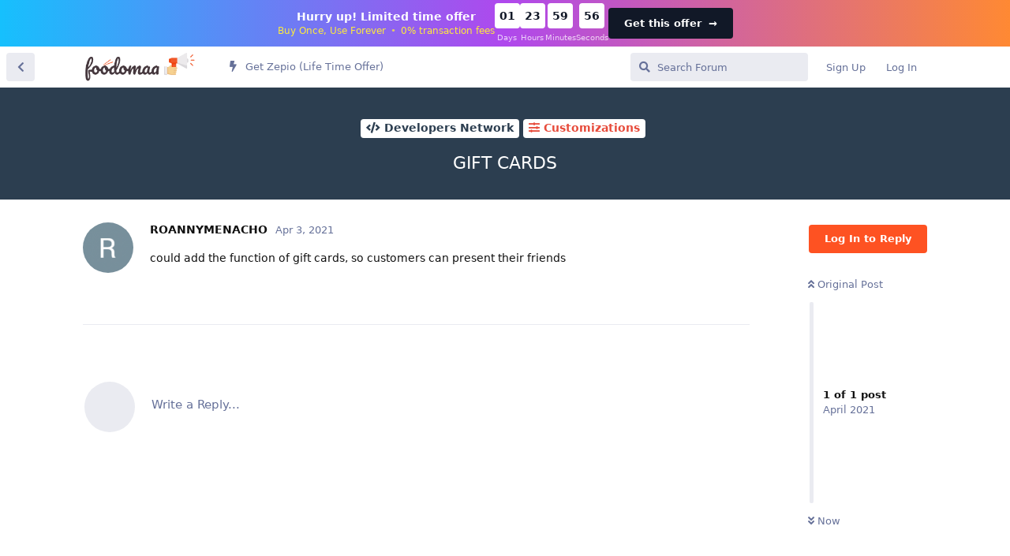

--- FILE ---
content_type: text/html; charset=utf-8
request_url: https://discuss.foodomaa.com/d/322-gift-cards
body_size: 6935
content:
<!doctype html>
<html  dir="ltr"        lang="en" >
    <head>
        <meta charset="utf-8">
        <title>GIFT CARDS - Foodomaa Forums</title>

        <link rel="stylesheet" href="https://discuss.foodomaa.com/assets/forum.css?v=96efe6ea">
<link rel="canonical" href="https://discuss.foodomaa.com/d/322-gift-cards">
<link rel="preload" href="https://discuss.foodomaa.com/assets/forum.css?v=96efe6ea" as="style">
<link rel="preload" href="https://discuss.foodomaa.com/assets/forum.js?v=a7ee282e" as="script">
<link rel="preload" href="https://discuss.foodomaa.com/assets/forum-en.js?v=eb0193fc" as="script">
<link rel="preload" href="https://discuss.foodomaa.com/assets/fonts/fa-solid-900.woff2" as="font" type="font/woff2" crossorigin="">
<link rel="preload" href="https://discuss.foodomaa.com/assets/fonts/fa-regular-400.woff2" as="font" type="font/woff2" crossorigin="">
<meta name="viewport" content="width=device-width, initial-scale=1, maximum-scale=1, minimum-scale=1">
<meta name="description" content="could add the function of gift cards, so customers can present their friends">
<meta name="theme-color" content="#FE5222">
<meta name="application-name" content="Foodomaa Forums">
<meta name="robots" content="index, follow">
<meta name="twitter:card" content="summary_large_image">
<meta name="twitter:image" content="https://discuss.foodomaa.com/assets/site-image-85yyyop3.png">
<meta name="twitter:title" content="GIFT CARDS">
<meta name="article:published_time" content="2021-04-03T04:48:07+00:00">
<meta name="twitter:description" content="could add the function of gift cards, so customers can present their friends">
<meta name="twitter:url" content="https://discuss.foodomaa.com/d/322-gift-cards">
<link rel="shortcut icon" href="https://discuss.foodomaa.com/assets/favicon-ntboyrfp.png">
<meta property="og:site_name" content="Foodomaa Forums">
<meta property="og:type" content="article">
<meta property="og:image" content="https://discuss.foodomaa.com/assets/site-image-85yyyop3.png">
<meta property="og:title" content="GIFT CARDS">
<meta property="og:description" content="could add the function of gift cards, so customers can present their friends">
<meta property="og:url" content="https://discuss.foodomaa.com/d/322-gift-cards">
<script type="application/ld+json">[{"@context":"http:\/\/schema.org","@type":"DiscussionForumPosting","publisher":{"@type":"Organization","name":"Foodomaa Forums","url":"https:\/\/discuss.foodomaa.com","description":"Discussion about Foodomaa, its plugins, customizations, queries, how-tos, and future roadmap.","logo":"https:\/\/discuss.foodomaa.com\/assets\/logo-dza7cusb.png"},"image":"https:\/\/discuss.foodomaa.com\/assets\/site-image-85yyyop3.png","headline":"GIFT CARDS","datePublished":"2021-04-03T04:48:07+00:00","description":"could add the function of gift cards, so customers can present their friends","url":"https:\/\/discuss.foodomaa.com\/d\/322-gift-cards","author":{"@type":"Person","name":"ROANNYMENACHO","url":"https:\/\/discuss.foodomaa.com\/u\/ROANNYMENACHO"}},{"@context":"http:\/\/schema.org","@type":"WebSite","url":"https:\/\/discuss.foodomaa.com\/","potentialAction":{"@type":"SearchAction","target":"https:\/\/discuss.foodomaa.com\/?q={search_term_string}","query-input":"required name=search_term_string"}}]</script>
<!-- Google Tag Manager -->
<script>
    function gtagpush(virtualpath){dataLayer.push(virtualpath);}
</script>
<script>(function(w,d,s,l,i){w[l]=w[l]||[];w[l].push({'gtm.start':
        new Date().getTime(),event:'gtm.js'});var f=d.getElementsByTagName(s)[0],
    j=d.createElement(s),dl=l!='dataLayer'?'&l='+l:'';j.async=true;j.src=
    'https://www.googletagmanager.com/gtm.js?id='+i+dl;f.parentNode.insertBefore(j,f);
})(window,document,'script','dataLayer','GTM-TD75XKM');</script>
<!-- End Google Tag Manager -->

    </head>

    <body>
        <style>
    .announcement-bar {
        top: 0;
        width: 100%;
        background: linear-gradient(90deg, #16c0fd, #af48ed 50%, #ff8933);
        color: #fff;
        padding: 4px 20px;
        display: flex;
        justify-content: space-between;
        align-items: center;
        z-index: 1000;
    }

    .announcement-content {
        display: flex;
        align-items: center;
        justify-content: center;
        flex: 1;
        gap: 32px;
    }

    .announcement-text {
        text-align: center;
    }

    .announcement-text h6 {
        font-size: 14px;
        color: #fff;
        margin-bottom: 4px;
        font-weight: 600;
margin: 0;
    }

    .announcement-text p {
        font-size: 12px;
        color: #ffeb3b;
        font-weight: 400;
margin: 0;
    }

    .bullet-seperator {
        margin: 0 2px;
        font-size: 12px;
        opacity: 0.75;
    }

    .countdown {
        display: flex;
        gap: 10px;
    }

    .countdown-item {
        display: flex;
        flex-direction: column;
        align-items: center;
    }

    .countdown-box {
        background-color: #fff;
        color: #111827;
        font-weight: bold;
        padding: 4px;
        border-radius: 4px;
        width: 32px;
        height: 32px;
        display: flex;
        align-items: center;
        justify-content: center;
        font-size: 14px;
        margin-bottom: 4px;
    }

    .countdown-label {
        font-size: 10px;
        color: #fff;
        opacity: 0.75;
    }

    .shop-now-btn {
        background-color: #111827;
        color: #fff;
        border: none;
        padding: 10px 20px;
        font-weight: bold;
        border-radius: 4px;
        cursor: pointer;
        transition: background-color 0.3s;
text-decoration: none;
    }

    .shop-now-btn:hover {
        background-color: #fff;
text-decoration: none;
    }

    .close-btn {
        position: absolute;
        right: 24px;
        background: none;
        border: none;
        color: #ffeb3b;
        font-size: 16px;
        cursor: pointer;
        margin-left: 15px;
    }

    @media (max-width: 768px) {
     

        .announcement-content {
            flex-direction: column;
            gap: 10px;
        }

        .countdown-box {
            width: 35px;
            height: 35px;
            font-size: 16px;
            padding: 6px;
        }

      
    }

    @media (max-width: 480px) {
        .announcement-bar {
            padding: 10px;
        }

        .announcement-text h6 {
            font-size: 16px;
        }

        .announcement-text p {
            font-size: 14px;
        }

        .countdown-box {
            width: 30px;
            height: 30px;
            font-size: 14px;
            padding: 4px;
        }

        .countdown-label {
            font-size: 10px;
        }
    }
</style>

<div class="announcement-bar hidden" id="announcement-bar">
    <div class="announcement-content">
        <div class="announcement-text">
            <h6>Hurry up! Limited time offer</h6>
            <p>Buy Once, Use Forever <span class="bullet-seperator">•</span> 0% transaction fees</p>
        </div>
        <div class="countdown">
            <div class="countdown-item">
                <div class="countdown-box" id="days">00</div>
                <span class="countdown-label">Days</span>
            </div>
            <div class="countdown-item">
                <div class="countdown-box" id="hours">00</div>
                <span class="countdown-label">Hours</span>
            </div>
            <div class="countdown-item">
                <div class="countdown-box" id="minutes">00</div>
                <span class="countdown-label">Minutes</span>
            </div>
            <div class="countdown-item">
                <div class="countdown-box" id="seconds">00</div>
                <span class="countdown-label">Seconds</span>
            </div>
        </div>
        <a href="https://zepio.io?utm_source=foodomaa&utm_medium=announcement-bar&utm_campaign=limited-time-offer" class="shop-now-btn">Get this offer <span aria-hidden="true" style="margin-left: 4px;">→</span></a>
    </div>
</div>

<script>
document.addEventListener('DOMContentLoaded', function () {
    const STORAGE_KEY = 'countdownDeadline';
    const TWO_DAYS_MS = 2 * 24 * 60 * 60 * 1000;
    const TWELVE_HOURS_MS = 12 * 60 * 60 * 1000;

    // Function to get or set the countdown deadline
    function getOrSetDeadline() {
        const now = Date.now();
        let deadline = localStorage.getItem(STORAGE_KEY);

        if (deadline) {
            deadline = parseInt(deadline, 10);
            // If less than 12 hours remain, set a new deadline
            if (deadline - now < TWELVE_HOURS_MS) {
                deadline = now + TWO_DAYS_MS;
                localStorage.setItem(STORAGE_KEY, deadline.toString());
            }
        } else {
            // No deadline set; initialize it
            deadline = now + TWO_DAYS_MS;
            localStorage.setItem(STORAGE_KEY, deadline.toString());
        }

        return deadline;
    }

    // Initialize deadline
    const countdownDate = getOrSetDeadline();

    // Update the countdown every second
    const countdownTimer = setInterval(function () {
        const now = Date.now();
        const distance = countdownDate - now;

        if (distance <= 0) {
            clearInterval(countdownTimer);
            ['days', 'hours', 'minutes', 'seconds'].forEach(id => {
                const el = document.getElementById(id);
                if (el) el.textContent = '00';
            });
            return;
        }

        const days = Math.floor(distance / (1000 * 60 * 60 * 24));
        const hours = Math.floor((distance % (1000 * 60 * 60 * 24)) / (1000 * 60 * 60));
        const minutes = Math.floor((distance % (1000 * 60 * 60)) / (1000 * 60));
        const seconds = Math.floor((distance % (1000 * 60)) / 1000);

        const format = n => (n < 10 ? '0' + n : n);

        document.getElementById('days').textContent = format(days);
        document.getElementById('hours').textContent = format(hours);
        document.getElementById('minutes').textContent = format(minutes);
        document.getElementById('seconds').textContent = format(seconds);
    }, 1000);

    // Close button functionality
    const closeBtn = document.getElementById('close-btn');
    if (closeBtn) {
        closeBtn.addEventListener('click', function () {
            const bar = document.getElementById('announcement-bar');
            if (bar) bar.style.display = 'none';
            localStorage.setItem('announcementBarClosed', 'true');
        });
    }

    // Check if the user has previously closed the banner
    if (localStorage.getItem('announcementBarClosed') === 'true') {
        const bar = document.getElementById('announcement-bar');
        if (bar) bar.style.display = 'none';
    }
});
</script>

<div id="app" class="App">

    <div id="app-navigation" class="App-navigation"></div>

    <div id="drawer" class="App-drawer">

        <header id="header" class="App-header">
            <div id="header-navigation" class="Header-navigation"></div>
            <div class="container">
                <h1 class="Header-title">
                    <a href="https://discuss.foodomaa.com" id="home-link">
                                                    <img src="https://discuss.foodomaa.com/assets/logo-dza7cusb.png" alt="Foodomaa Forums" class="Header-logo">
                                            </a>
                </h1>
                <div id="header-primary" class="Header-primary"></div>
                <div id="header-secondary" class="Header-secondary"></div>
            </div>
        </header>

    </div>

    <main class="App-content">
        <div id="content"></div>

        <div id="flarum-loading" style="display: none">
    Loading...
</div>

<noscript>
    <div class="Alert">
        <div class="container">
            This site is best viewed in a modern browser with JavaScript enabled.
        </div>
    </div>
</noscript>

<div id="flarum-loading-error" style="display: none">
    <div class="Alert">
        <div class="container">
            Something went wrong while trying to load the full version of this site. Try hard-refreshing this page to fix the error.
        </div>
    </div>
</div>

<noscript id="flarum-content">
    <div class="container">
    <h2>GIFT CARDS</h2>

    <div>
                    <div>
                                <h3>ROANNYMENACHO</h3>
                <div class="Post-body">
                    <p>could add the function of gift cards, so customers can present their friends</p>
                </div>
            </div>

            <hr>
            </div>

    
    </div>

</noscript>


        <div class="App-composer">
            <div class="container">
                <div id="composer"></div>
            </div>
        </div>
    </main>

</div>




        <div id="modal"></div>
        <div id="alerts"></div>

        <script>
            document.getElementById('flarum-loading').style.display = 'block';
            var flarum = {extensions: {}};
        </script>

        <script src="https://discuss.foodomaa.com/assets/forum.js?v=a7ee282e"></script>
<script src="https://discuss.foodomaa.com/assets/forum-en.js?v=eb0193fc"></script>

        <script id="flarum-json-payload" type="application/json">{"resources":[{"type":"forums","id":"1","attributes":{"title":"Foodomaa Forums","description":"Discussion about Foodomaa, its plugins, customizations, queries, how-tos, and future roadmap.","showLanguageSelector":true,"baseUrl":"https:\/\/discuss.foodomaa.com","basePath":"","baseOrigin":"https:\/\/discuss.foodomaa.com","debug":false,"apiUrl":"https:\/\/discuss.foodomaa.com\/api","welcomeTitle":"Welcome to Foodomaa Discussion Forums","welcomeMessage":"","themePrimaryColor":"#FE5222","themeSecondaryColor":"#2e3345","logoUrl":"https:\/\/discuss.foodomaa.com\/assets\/logo-dza7cusb.png","faviconUrl":"https:\/\/discuss.foodomaa.com\/assets\/favicon-ntboyrfp.png","headerHtml":"\u003Cstyle\u003E\n    .announcement-bar {\n        top: 0;\n        width: 100%;\n        background: linear-gradient(90deg, #16c0fd, #af48ed 50%, #ff8933);\n        color: #fff;\n        padding: 4px 20px;\n        display: flex;\n        justify-content: space-between;\n        align-items: center;\n        z-index: 1000;\n    }\n\n    .announcement-content {\n        display: flex;\n        align-items: center;\n        justify-content: center;\n        flex: 1;\n        gap: 32px;\n    }\n\n    .announcement-text {\n        text-align: center;\n    }\n\n    .announcement-text h6 {\n        font-size: 14px;\n        color: #fff;\n        margin-bottom: 4px;\n        font-weight: 600;\nmargin: 0;\n    }\n\n    .announcement-text p {\n        font-size: 12px;\n        color: #ffeb3b;\n        font-weight: 400;\nmargin: 0;\n    }\n\n    .bullet-seperator {\n        margin: 0 2px;\n        font-size: 12px;\n        opacity: 0.75;\n    }\n\n    .countdown {\n        display: flex;\n        gap: 10px;\n    }\n\n    .countdown-item {\n        display: flex;\n        flex-direction: column;\n        align-items: center;\n    }\n\n    .countdown-box {\n        background-color: #fff;\n        color: #111827;\n        font-weight: bold;\n        padding: 4px;\n        border-radius: 4px;\n        width: 32px;\n        height: 32px;\n        display: flex;\n        align-items: center;\n        justify-content: center;\n        font-size: 14px;\n        margin-bottom: 4px;\n    }\n\n    .countdown-label {\n        font-size: 10px;\n        color: #fff;\n        opacity: 0.75;\n    }\n\n    .shop-now-btn {\n        background-color: #111827;\n        color: #fff;\n        border: none;\n        padding: 10px 20px;\n        font-weight: bold;\n        border-radius: 4px;\n        cursor: pointer;\n        transition: background-color 0.3s;\ntext-decoration: none;\n    }\n\n    .shop-now-btn:hover {\n        background-color: #fff;\ntext-decoration: none;\n    }\n\n    .close-btn {\n        position: absolute;\n        right: 24px;\n        background: none;\n        border: none;\n        color: #ffeb3b;\n        font-size: 16px;\n        cursor: pointer;\n        margin-left: 15px;\n    }\n\n    @media (max-width: 768px) {\n     \n\n        .announcement-content {\n            flex-direction: column;\n            gap: 10px;\n        }\n\n        .countdown-box {\n            width: 35px;\n            height: 35px;\n            font-size: 16px;\n            padding: 6px;\n        }\n\n      \n    }\n\n    @media (max-width: 480px) {\n        .announcement-bar {\n            padding: 10px;\n        }\n\n        .announcement-text h6 {\n            font-size: 16px;\n        }\n\n        .announcement-text p {\n            font-size: 14px;\n        }\n\n        .countdown-box {\n            width: 30px;\n            height: 30px;\n            font-size: 14px;\n            padding: 4px;\n        }\n\n        .countdown-label {\n            font-size: 10px;\n        }\n    }\n\u003C\/style\u003E\n\n\u003Cdiv class=\u0022announcement-bar hidden\u0022 id=\u0022announcement-bar\u0022\u003E\n    \u003Cdiv class=\u0022announcement-content\u0022\u003E\n        \u003Cdiv class=\u0022announcement-text\u0022\u003E\n            \u003Ch6\u003EHurry up! Limited time offer\u003C\/h6\u003E\n            \u003Cp\u003EBuy Once, Use Forever \u003Cspan class=\u0022bullet-seperator\u0022\u003E\u2022\u003C\/span\u003E 0% transaction fees\u003C\/p\u003E\n        \u003C\/div\u003E\n        \u003Cdiv class=\u0022countdown\u0022\u003E\n            \u003Cdiv class=\u0022countdown-item\u0022\u003E\n                \u003Cdiv class=\u0022countdown-box\u0022 id=\u0022days\u0022\u003E00\u003C\/div\u003E\n                \u003Cspan class=\u0022countdown-label\u0022\u003EDays\u003C\/span\u003E\n            \u003C\/div\u003E\n            \u003Cdiv class=\u0022countdown-item\u0022\u003E\n                \u003Cdiv class=\u0022countdown-box\u0022 id=\u0022hours\u0022\u003E00\u003C\/div\u003E\n                \u003Cspan class=\u0022countdown-label\u0022\u003EHours\u003C\/span\u003E\n            \u003C\/div\u003E\n            \u003Cdiv class=\u0022countdown-item\u0022\u003E\n                \u003Cdiv class=\u0022countdown-box\u0022 id=\u0022minutes\u0022\u003E00\u003C\/div\u003E\n                \u003Cspan class=\u0022countdown-label\u0022\u003EMinutes\u003C\/span\u003E\n            \u003C\/div\u003E\n            \u003Cdiv class=\u0022countdown-item\u0022\u003E\n                \u003Cdiv class=\u0022countdown-box\u0022 id=\u0022seconds\u0022\u003E00\u003C\/div\u003E\n                \u003Cspan class=\u0022countdown-label\u0022\u003ESeconds\u003C\/span\u003E\n            \u003C\/div\u003E\n        \u003C\/div\u003E\n        \u003Ca href=\u0022https:\/\/zepio.io?utm_source=foodomaa\u0026utm_medium=announcement-bar\u0026utm_campaign=limited-time-offer\u0022 class=\u0022shop-now-btn\u0022\u003EGet this offer \u003Cspan aria-hidden=\u0022true\u0022 style=\u0022margin-left: 4px;\u0022\u003E\u2192\u003C\/span\u003E\u003C\/a\u003E\n    \u003C\/div\u003E\n\u003C\/div\u003E\n\n\u003Cscript\u003E\ndocument.addEventListener(\u0027DOMContentLoaded\u0027, function () {\n    const STORAGE_KEY = \u0027countdownDeadline\u0027;\n    const TWO_DAYS_MS = 2 * 24 * 60 * 60 * 1000;\n    const TWELVE_HOURS_MS = 12 * 60 * 60 * 1000;\n\n    \/\/ Function to get or set the countdown deadline\n    function getOrSetDeadline() {\n        const now = Date.now();\n        let deadline = localStorage.getItem(STORAGE_KEY);\n\n        if (deadline) {\n            deadline = parseInt(deadline, 10);\n            \/\/ If less than 12 hours remain, set a new deadline\n            if (deadline - now \u003C TWELVE_HOURS_MS) {\n                deadline = now + TWO_DAYS_MS;\n                localStorage.setItem(STORAGE_KEY, deadline.toString());\n            }\n        } else {\n            \/\/ No deadline set; initialize it\n            deadline = now + TWO_DAYS_MS;\n            localStorage.setItem(STORAGE_KEY, deadline.toString());\n        }\n\n        return deadline;\n    }\n\n    \/\/ Initialize deadline\n    const countdownDate = getOrSetDeadline();\n\n    \/\/ Update the countdown every second\n    const countdownTimer = setInterval(function () {\n        const now = Date.now();\n        const distance = countdownDate - now;\n\n        if (distance \u003C= 0) {\n            clearInterval(countdownTimer);\n            [\u0027days\u0027, \u0027hours\u0027, \u0027minutes\u0027, \u0027seconds\u0027].forEach(id =\u003E {\n                const el = document.getElementById(id);\n                if (el) el.textContent = \u002700\u0027;\n            });\n            return;\n        }\n\n        const days = Math.floor(distance \/ (1000 * 60 * 60 * 24));\n        const hours = Math.floor((distance % (1000 * 60 * 60 * 24)) \/ (1000 * 60 * 60));\n        const minutes = Math.floor((distance % (1000 * 60 * 60)) \/ (1000 * 60));\n        const seconds = Math.floor((distance % (1000 * 60)) \/ 1000);\n\n        const format = n =\u003E (n \u003C 10 ? \u00270\u0027 + n : n);\n\n        document.getElementById(\u0027days\u0027).textContent = format(days);\n        document.getElementById(\u0027hours\u0027).textContent = format(hours);\n        document.getElementById(\u0027minutes\u0027).textContent = format(minutes);\n        document.getElementById(\u0027seconds\u0027).textContent = format(seconds);\n    }, 1000);\n\n    \/\/ Close button functionality\n    const closeBtn = document.getElementById(\u0027close-btn\u0027);\n    if (closeBtn) {\n        closeBtn.addEventListener(\u0027click\u0027, function () {\n            const bar = document.getElementById(\u0027announcement-bar\u0027);\n            if (bar) bar.style.display = \u0027none\u0027;\n            localStorage.setItem(\u0027announcementBarClosed\u0027, \u0027true\u0027);\n        });\n    }\n\n    \/\/ Check if the user has previously closed the banner\n    if (localStorage.getItem(\u0027announcementBarClosed\u0027) === \u0027true\u0027) {\n        const bar = document.getElementById(\u0027announcement-bar\u0027);\n        if (bar) bar.style.display = \u0027none\u0027;\n    }\n});\n\u003C\/script\u003E","footerHtml":null,"allowSignUp":true,"defaultRoute":"\/all","canViewForum":true,"canStartDiscussion":false,"canSearchUsers":false,"assetsBaseUrl":"https:\/\/discuss.foodomaa.com\/assets","canBypassTagCounts":false,"minPrimaryTags":"1","maxPrimaryTags":"2","minSecondaryTags":"0","maxSecondaryTags":"3","canViewFlags":false,"guidelinesUrl":null,"imgur-upload.client-id":"87cc29ae81a7f3c","imgur-upload.hide-markdown-image":"1","imgur-upload.embed-type":"preview-without-link","imgur-upload.allow-paste":"1","synopsis.excerpt_length":200,"synopsis.rich_excerpts":false,"synopsis.excerpt_type":"first","ReactionConverts":[null,null,null],"fof-oauth":[null,null,null,null,null,{"name":"google","icon":"fab fa-google","priority":0},null],"canSelectBestAnswerOwnPost":true,"useAlternativeBestAnswerUi":false,"showBestAnswerFilterUi":false,"allowUsernameMentionFormat":true},"relationships":{"groups":{"data":[{"type":"groups","id":"1"},{"type":"groups","id":"2"},{"type":"groups","id":"3"},{"type":"groups","id":"4"},{"type":"groups","id":"5"},{"type":"groups","id":"9"}]},"tags":{"data":[{"type":"tags","id":"1"},{"type":"tags","id":"4"},{"type":"tags","id":"5"},{"type":"tags","id":"6"},{"type":"tags","id":"7"},{"type":"tags","id":"8"},{"type":"tags","id":"9"},{"type":"tags","id":"10"}]},"reactions":{"data":[{"type":"reactions","id":"1"},{"type":"reactions","id":"2"},{"type":"reactions","id":"4"},{"type":"reactions","id":"5"},{"type":"reactions","id":"6"}]},"links":{"data":[{"type":"links","id":"8"}]}}},{"type":"groups","id":"1","attributes":{"nameSingular":"Admin","namePlural":"Admins","color":"#ef5350","icon":"fas fa-user-shield","isHidden":0}},{"type":"groups","id":"2","attributes":{"nameSingular":"Guest","namePlural":"Guests","color":null,"icon":null,"isHidden":0}},{"type":"groups","id":"3","attributes":{"nameSingular":"Member","namePlural":"Members","color":null,"icon":null,"isHidden":0}},{"type":"groups","id":"4","attributes":{"nameSingular":"Mod","namePlural":"Mods","color":"#80349E","icon":"fas fa-bolt","isHidden":0}},{"type":"groups","id":"5","attributes":{"nameSingular":"Community Rock Star","namePlural":"Community Rock Stars","color":"#F36322","icon":"fas fa-star","isHidden":0}},{"type":"groups","id":"9","attributes":{"nameSingular":"Pro User","namePlural":"Pro Users","color":"#22c55e","icon":"fas fa-star","isHidden":0}},{"type":"tags","id":"1","attributes":{"name":"Community Support","description":"Get help setting up, using, and customizing Foodomaa from Foodomaa Community Members.","slug":"community-support","color":"#4B93D1","backgroundUrl":null,"backgroundMode":null,"icon":"fas fa-hands-helping","discussionCount":1219,"position":1,"defaultSort":null,"isChild":false,"isHidden":false,"lastPostedAt":"2025-03-18T17:10:05+00:00","canStartDiscussion":false,"canAddToDiscussion":false,"richExcerpts":null,"excerptLength":null,"isQnA":true,"reminders":true}},{"type":"tags","id":"4","attributes":{"name":"How Tos","description":"Topics related to How-Tos on Foodomaa","slug":"how-tos","color":"#e67e22","backgroundUrl":null,"backgroundMode":null,"icon":"fas fa-question-circle","discussionCount":554,"position":4,"defaultSort":null,"isChild":false,"isHidden":false,"lastPostedAt":"2024-04-20T07:30:31+00:00","canStartDiscussion":false,"canAddToDiscussion":false,"richExcerpts":null,"excerptLength":null,"isQnA":true,"reminders":true}},{"type":"tags","id":"5","attributes":{"name":"Customizations","description":"Customizations on Foodomaa","slug":"customizations","color":"#e74c3c","backgroundUrl":null,"backgroundMode":null,"icon":"fas fa-sliders-h","discussionCount":493,"position":6,"defaultSort":null,"isChild":false,"isHidden":false,"lastPostedAt":"2025-01-28T02:51:00+00:00","canStartDiscussion":false,"canAddToDiscussion":false,"richExcerpts":null,"excerptLength":null,"isQnA":true,"reminders":true}},{"type":"tags","id":"6","attributes":{"name":"Announcements","description":"Announcement ","slug":"announcements","color":"#2ecc71","backgroundUrl":null,"backgroundMode":null,"icon":"fas fa-bullhorn","discussionCount":13,"position":0,"defaultSort":null,"isChild":false,"isHidden":false,"lastPostedAt":"2023-10-19T12:57:32+00:00","canStartDiscussion":false,"canAddToDiscussion":false,"richExcerpts":null,"excerptLength":null,"isQnA":true,"reminders":true}},{"type":"tags","id":"7","attributes":{"name":"Solved","description":"Solved Queries, Customizations, Requests, Issues","slug":"solved","color":"#6DBB3E","backgroundUrl":null,"backgroundMode":null,"icon":"fas fa-check","discussionCount":17,"position":8,"defaultSort":null,"isChild":false,"isHidden":false,"lastPostedAt":"2022-03-12T14:46:39+00:00","canStartDiscussion":false,"canAddToDiscussion":false,"richExcerpts":null,"excerptLength":null,"isQnA":true,"reminders":true}},{"type":"tags","id":"8","attributes":{"name":"General Discussion","description":"","slug":"general-discussion","color":"#C0392B","backgroundUrl":null,"backgroundMode":null,"icon":"fas fa-comment-dots","discussionCount":1132,"position":2,"defaultSort":null,"isChild":false,"isHidden":false,"lastPostedAt":"2025-03-18T17:10:05+00:00","canStartDiscussion":false,"canAddToDiscussion":false,"richExcerpts":null,"excerptLength":null,"isQnA":true,"reminders":true}},{"type":"tags","id":"9","attributes":{"name":"Developers Network","description":"","slug":"developers-network","color":"#2c3e50","backgroundUrl":null,"backgroundMode":null,"icon":"fas fa-code","discussionCount":497,"position":5,"defaultSort":null,"isChild":false,"isHidden":false,"lastPostedAt":"2024-08-05T12:34:45+00:00","canStartDiscussion":false,"canAddToDiscussion":false,"richExcerpts":null,"excerptLength":null,"isQnA":true,"reminders":true}},{"type":"tags","id":"10","attributes":{"name":"New Feature Discussion","description":"Discussion about a new feature for Foodomaa","slug":"new-feature-discussion","color":"#EA676C","backgroundUrl":null,"backgroundMode":null,"icon":"fas fa-lightbulb","discussionCount":303,"position":7,"defaultSort":null,"isChild":false,"isHidden":false,"lastPostedAt":"2024-05-06T07:03:42+00:00","canStartDiscussion":false,"canAddToDiscussion":false,"richExcerpts":null,"excerptLength":null,"isQnA":true,"reminders":true}},{"type":"reactions","id":"1","attributes":{"identifier":"thumbsup","display":null,"type":"emoji","enabled":1}},{"type":"reactions","id":"2","attributes":{"identifier":"heart","display":null,"type":"emoji","enabled":1}},{"type":"reactions","id":"4","attributes":{"identifier":"confused","display":null,"type":"emoji","enabled":1}},{"type":"reactions","id":"5","attributes":{"identifier":"tada","display":null,"type":"emoji","enabled":1}},{"type":"reactions","id":"6","attributes":{"identifier":"thumbsdown","display":null,"type":"emoji","enabled":1}},{"type":"links","id":"8","attributes":{"id":8,"title":"Get Zepio (Life Time Offer)","icon":"fas fa-bolt","url":"https:\/\/zepio.io?utm_source=foodomaa\u0026utm_medium=announcement-bar\u0026utm_campaign=limited-time-offer","position":null,"isInternal":true,"isNewtab":false,"isChild":false,"visibility":"everyone"}}],"session":{"userId":0,"csrfToken":"iF0ytAqp3sBqFRisEG1WXWbETJjqUfS5ZYAk9vpq"},"locales":{"en":"English"},"locale":"en","fof-oauth.only_icons":"","googleGTMCode":"GTM-TD75XKM","apiDocument":{"data":{"type":"discussions","id":"322","attributes":{"title":"GIFT CARDS","slug":"322-gift-cards","commentCount":1,"participantCount":1,"createdAt":"2021-04-03T04:48:07+00:00","lastPostedAt":"2021-04-03T04:48:07+00:00","lastPostNumber":1,"canReply":false,"canRename":false,"canDelete":false,"canHide":false,"hasBestAnswer":false,"bestAnswerSetAt":null,"isApproved":true,"canTag":false,"canSeeReactions":false,"canSelectBestAnswer":false,"subscription":null,"isSticky":false,"canSticky":false,"isLocked":false,"canLock":false},"relationships":{"user":{"data":{"type":"users","id":"145"}},"posts":{"data":[{"type":"posts","id":"1450"}]},"tags":{"data":[{"type":"tags","id":"5"},{"type":"tags","id":"9"}]}}},"included":[{"type":"users","id":"145","attributes":{"username":"ROANNYMENACHO","displayName":"ROANNYMENACHO","avatarUrl":"https:\/\/discuss.foodomaa.com\/assets\/avatars\/vJ7iqTJn4H7p1hlF.png","slug":"ROANNYMENACHO","joinTime":"2021-03-22T18:27:14+00:00","discussionCount":4,"commentCount":17,"canEdit":false,"canEditCredentials":false,"canEditGroups":false,"canDelete":false,"lastSeenAt":"2021-11-29T03:09:18+00:00","bestAnswerCount":0,"canSuspend":false},"relationships":{"groups":{"data":[]}}},{"type":"posts","id":"1450","attributes":{"number":1,"createdAt":"2021-04-03T04:48:07+00:00","contentType":"comment","contentHtml":"\u003Cp\u003Ecould add the function of gift cards, so customers can present their friends\u003C\/p\u003E","renderFailed":false,"canEdit":false,"canDelete":false,"canHide":false,"canFlag":false,"canReact":false,"isApproved":true,"canApprove":false},"relationships":{"discussion":{"data":{"type":"discussions","id":"322"}},"user":{"data":{"type":"users","id":"145"}},"reactions":{"data":[{"type":"post_reactions","id":"384"},{"type":"post_reactions","id":"385"},{"type":"post_reactions","id":"388"},{"type":"post_reactions","id":"803"}]},"mentionedBy":{"data":[]}}},{"type":"post_reactions","id":"384","attributes":{"userId":154,"postId":1450,"reactionId":1}},{"type":"post_reactions","id":"385","attributes":{"userId":80,"postId":1450,"reactionId":1}},{"type":"post_reactions","id":"388","attributes":{"userId":44,"postId":1450,"reactionId":1}},{"type":"post_reactions","id":"803","attributes":{"userId":328,"postId":1450,"reactionId":1}},{"type":"tags","id":"5","attributes":{"name":"Customizations","description":"Customizations on Foodomaa","slug":"customizations","color":"#e74c3c","backgroundUrl":null,"backgroundMode":null,"icon":"fas fa-sliders-h","discussionCount":493,"position":6,"defaultSort":null,"isChild":false,"isHidden":false,"lastPostedAt":"2025-01-28T02:51:00+00:00","canStartDiscussion":false,"canAddToDiscussion":false,"richExcerpts":null,"excerptLength":null,"isQnA":true,"reminders":true}},{"type":"tags","id":"9","attributes":{"name":"Developers Network","description":"","slug":"developers-network","color":"#2c3e50","backgroundUrl":null,"backgroundMode":null,"icon":"fas fa-code","discussionCount":497,"position":5,"defaultSort":null,"isChild":false,"isHidden":false,"lastPostedAt":"2024-08-05T12:34:45+00:00","canStartDiscussion":false,"canAddToDiscussion":false,"richExcerpts":null,"excerptLength":null,"isQnA":true,"reminders":true}}]}}</script>

        <script>
            const data = JSON.parse(document.getElementById('flarum-json-payload').textContent);
            document.getElementById('flarum-loading').style.display = 'none';

            try {
                flarum.core.app.load(data);
                flarum.core.app.bootExtensions(flarum.extensions);
                flarum.core.app.boot();
            } catch (e) {
                var error = document.getElementById('flarum-loading-error');
                error.innerHTML += document.getElementById('flarum-content').textContent;
                error.style.display = 'block';
                throw e;
            }
        </script>

        
    </body>
</html>
